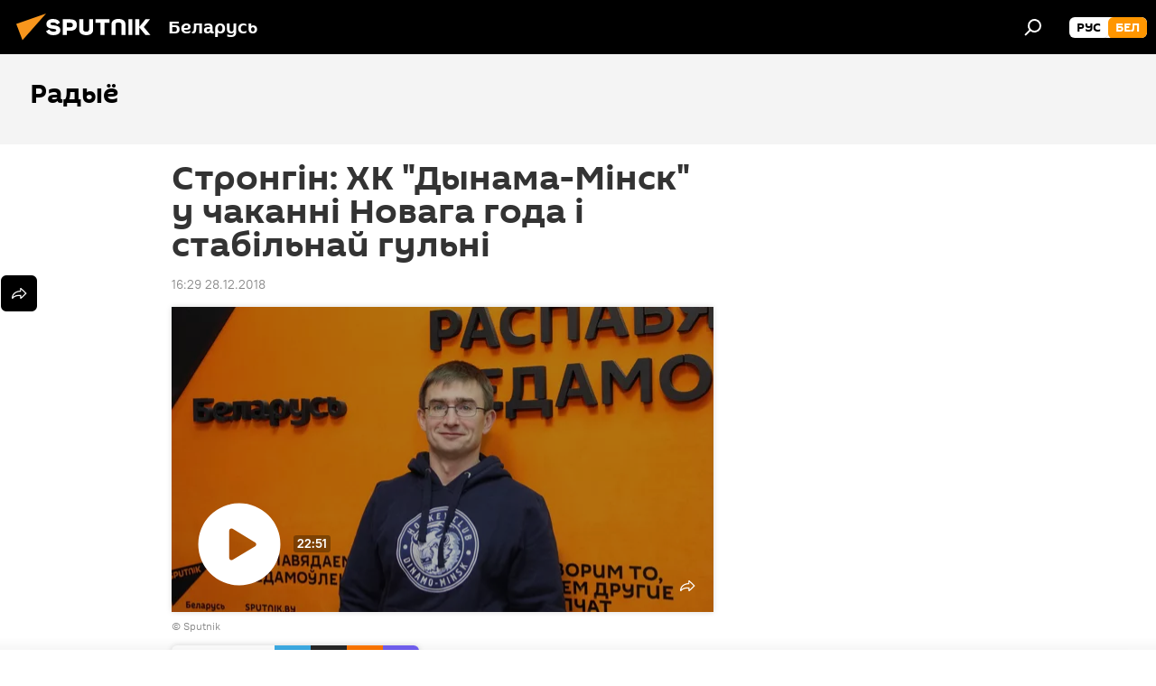

--- FILE ---
content_type: text/html; charset=utf-8
request_url: https://bel.sputnik.by/20181228/Strongn-KhK-Dynama-Mnsk-u-chakann-Novaga-goda--stablnay-guln-1039364489.html
body_size: 19353
content:
<!DOCTYPE html><html lang="ru" data-lang="blr" data-charset="" dir="ltr"><head prefix="og: http://ogp.me/ns# fb: http://ogp.me/ns/fb# article: http://ogp.me/ns/article#"><title>Стронгін: ХК "Дынама-Мінск" у чаканні Новага года і стабільнай гульні</title><meta name="description" content='Спецыяльны госць радыё Sputnik Беларусь, кіраўнік прэс-службы хакейнага клуба "Дынама-Мінск" Раман Стронгін падводзіць несуцяшальныя вынікі гульнявога года і... 28.12.2018, Sputnik Беларусь'><meta name="keywords" content="спорт, хк дынама (мінск)"><meta http-equiv="X-UA-Compatible" content="IE=edge,chrome=1"><meta http-equiv="Content-Type" content="text/html; charset=utf-8"><meta name="robots" content="index, follow, max-image-preview:large"><meta name="viewport" content="width=device-width, initial-scale=1.0, maximum-scale=1.0, user-scalable=yes"><meta name="HandheldFriendly" content="true"><meta name="MobileOptimzied" content="width"><meta name="referrer" content="always"><meta name="format-detection" content="telephone=no"><meta name="format-detection" content="address=no"><link rel="alternate" type="application/rss+xml" href="https://bel.sputnik.by/export/rss2/archive/index.xml"><link rel="canonical" href="https://bel.sputnik.by/20181228/Strongn-KhK-Dynama-Mnsk-u-chakann-Novaga-goda--stablnay-guln-1039364489.html"><link rel="preload" as="image" href="https://cdnn11.img.sputnik.by/img/103935/73/1039357362_408:428:2695:1721_600x0_80_0_0_c97177fb568af943c4e51706f3e7c8b6.jpg.webp"><link rel="preconnect" href="https://cdnn11.img.sputnik.by/images/"><link rel="dns-prefetch" href="https://cdnn11.img.sputnik.by/images/"><link rel="alternate" hreflang="ru" href="https://bel.sputnik.by/20181228/Strongn-KhK-Dynama-Mnsk-u-chakann-Novaga-goda--stablnay-guln-1039364489.html"><link rel="alternate" hreflang="x-default" href="https://bel.sputnik.by/20181228/Strongn-KhK-Dynama-Mnsk-u-chakann-Novaga-goda--stablnay-guln-1039364489.html"><link rel="apple-touch-icon" sizes="57x57" href="https://cdnn11.img.sputnik.by/i/favicon/favicon-57x57.png"><link rel="apple-touch-icon" sizes="60x60" href="https://cdnn11.img.sputnik.by/i/favicon/favicon-60x60.png"><link rel="apple-touch-icon" sizes="72x72" href="https://cdnn11.img.sputnik.by/i/favicon/favicon-72x72.png"><link rel="apple-touch-icon" sizes="76x76" href="https://cdnn11.img.sputnik.by/i/favicon/favicon-76x76.png"><link rel="apple-touch-icon" sizes="114x114" href="https://cdnn11.img.sputnik.by/i/favicon/favicon-114x114.png"><link rel="apple-touch-icon" sizes="120x120" href="https://cdnn11.img.sputnik.by/i/favicon/favicon-120x120.png"><link rel="apple-touch-icon" sizes="144x144" href="https://cdnn11.img.sputnik.by/i/favicon/favicon-144x144.png"><link rel="apple-touch-icon" sizes="152x152" href="https://cdnn11.img.sputnik.by/i/favicon/favicon-152x152.png"><link rel="apple-touch-icon" sizes="180x180" href="https://cdnn11.img.sputnik.by/i/favicon/favicon-180x180.png"><link rel="icon" type="image/png" sizes="192x192" href="https://cdnn11.img.sputnik.by/i/favicon/favicon-192x192.png"><link rel="icon" type="image/png" sizes="32x32" href="https://cdnn11.img.sputnik.by/i/favicon/favicon-32x32.png"><link rel="icon" type="image/png" sizes="96x96" href="https://cdnn11.img.sputnik.by/i/favicon/favicon-96x96.png"><link rel="icon" type="image/png" sizes="16x16" href="https://cdnn11.img.sputnik.by/i/favicon/favicon-16x16.png"><link rel="manifest" href="/project_data/manifest.json?4"><meta name="msapplication-TileColor" content="#F4F4F4"><meta name="msapplication-TileImage" content="https://cdnn11.img.sputnik.by/i/favicon/favicon-144x144.png"><meta name="theme-color" content="#F4F4F4"><link rel="shortcut icon" href="https://cdnn11.img.sputnik.by/i/favicon/favicon.ico"><meta property="fb:app_id" content="1762456267404629"><meta name="analytics:lang" content="blr"><meta name="analytics:title" content='Стронгін: ХК "Дынама-Мінск" у чаканні Новага года і стабільнай гульні'><meta name="analytics:keyw" content="sport, radio, video, organization_KHK_Dynama_Mnsk, keyword_KHakejj"><meta name="analytics:rubric" content=""><meta name="analytics:tags" content="Спорт, Радыё, Відэа, ХК Дынама (Мінск), Хакей"><meta name="analytics:site_domain" content="bel.sputnik.by"><meta name="analytics:article_id" content="1039364489"><meta name="analytics:url" content="https://bel.sputnik.by/20181228/Strongn-KhK-Dynama-Mnsk-u-chakann-Novaga-goda--stablnay-guln-1039364489.html"><meta name="analytics:p_ts" content="1546003740"><meta name="analytics:author" content="Sputnik Беларусь"><meta name="analytics:isscroll" content="0"><meta property="og:url" content="https://bel.sputnik.by/20181228/Strongn-KhK-Dynama-Mnsk-u-chakann-Novaga-goda--stablnay-guln-1039364489.html"><meta property="og:title" content='Стронгін: ХК "Дынама-Мінск" у чаканні Новага года і стабільнай гульні'><meta property="og:description" content='Спецыяльны госць радыё Sputnik Беларусь, кіраўнік прэс-службы хакейнага клуба "Дынама-Мінск" Раман Стронгін падводзіць несуцяшальныя вынікі гульнявога года і дзеліцца планамі на будучую перспектыву.'><meta property="og:type" content="article"><meta property="og:site_name" content="Sputnik Беларусь"><meta property="og:locale" content="ru_BY"><meta property="og:image" content="https://cdnn11.img.sputnik.by/img/103935/73/1039357362_408:428:2695:1721_2072x0_60_0_0_ef61dfa109b4032b9d8c8c621400fe96.jpg.webp"><meta name="relap-image" content="https://cdnn11.img.sputnik.by/i/logo/logo-social.png"><meta name="twitter:card" content="summary_large_image"><meta name="twitter:image" content="https://cdnn11.img.sputnik.by/img/103935/73/1039357362_408:428:2695:1721_2072x0_60_0_0_ef61dfa109b4032b9d8c8c621400fe96.jpg.webp"><meta property="article:published_time" content="20181228T1629+0300"><meta property="article:author" content="Sputnik Беларусь"><link rel="author" href="https://bel.sputnik.by"><meta property="article:section" content="Навіны"><meta property="article:tag" content="Спорт"><meta property="article:tag" content="ХК Дынама (Мінск)"><meta name="relap-entity-id" content="1039364489"><meta property="og:video" content="https://nfw.ria.ru/flv/file.aspx?ID=424953&amp;nolog=1&amp;type=mp4"><link rel="amphtml" href="https://bel.sputnik.by/amp/20181228/Strongn-KhK-Dynama-Mnsk-u-chakann-Novaga-goda--stablnay-guln-1039364489.html"><link rel="preload" as="style" onload="this.onload=null;this.rel='stylesheet'" type="text/css" href="https://cdnn11.img.sputnik.by/css/libs/fonts.min.css?911eb65935"><link rel="stylesheet" type="text/css" href="https://cdnn11.img.sputnik.by/css/common.min.css?9149894256"><link rel="stylesheet" type="text/css" href="https://cdnn11.img.sputnik.by/css/article.min.css?913fe17605"><script src="https://cdnn11.img.sputnik.by/min/js/dist/head.js?9c9052ef3"></script><script data-iub-purposes="1">var _paq = _paq || []; (function() {var stackDomain = window.location.hostname.split('.').reverse();var domain = stackDomain[1] + '.' + stackDomain[0];_paq.push(['setCDNMask', new RegExp('cdn(\\w+).img.'+domain)]); _paq.push(['setSiteId', 'sputnik_by']); _paq.push(['trackPageView']); _paq.push(['enableLinkTracking']); var d=document, g=d.createElement('script'), s=d.getElementsByTagName('script')[0]; g.type='text/javascript'; g.defer=true; g.async=true; g.src='//a.sputniknews.com/js/sputnik.js'; s.parentNode.insertBefore(g,s); } )();</script><script type="text/javascript" src="https://cdnn11.img.sputnik.by/min/js/libs/banners/adfx.loader.bind.js?98d724fe2"></script><script>
                (window.yaContextCb = window.yaContextCb || []).push(() => {
                    replaceOriginalAdFoxMethods();
                    window.Ya.adfoxCode.hbCallbacks = window.Ya.adfoxCode.hbCallbacks || [];
                })
            </script><!--В <head> сайта один раз добавьте код загрузчика-->
<script>window.yaContextCb = window.yaContextCb || []</script>
<script src="https://yandex.ru/ads/system/context.js" async></script>
<script>var endlessScrollFirst = 1039364489; var endlessScrollUrl = '/services/article/infinity/'; var endlessScrollAlgorithm = ''; var endlessScrollQueue = [1103463867, 1103461044, 1103459872, 1103453810, 1103453311, 1103451657, 1103446078, 1103444409, 1103441259, 1103439445, 1103434300, 1103431528, 1103430759, 1103430016, 1103429236];</script><script>var endlessScrollFirst = 1039364489; var endlessScrollUrl = '/services/article/infinity/'; var endlessScrollAlgorithm = ''; var endlessScrollQueue = [1103463867, 1103461044, 1103459872, 1103453810, 1103453311, 1103451657, 1103446078, 1103444409, 1103441259, 1103439445, 1103434300, 1103431528, 1103430759, 1103430016, 1103429236];</script></head><body id="body" data-ab="a" data-emoji="0" class="site_by m-page-article ">
            
                <!-- Yandex.Metrika counter -->
                <script type="text/javascript" >
                (function(m,e,t,r,i,k,a){m[i]=m[i]||function(){(m[i].a=m[i].a||[]).push(arguments)};
                m[i].l=1*new Date();
                for (var j = 0; j < document.scripts.length; j++) {if (document.scripts[j].src === r) { return; }}
                k=e.createElement(t),a=e.getElementsByTagName(t)[0],k.async=1,k.src=r,a.parentNode.insertBefore(k,a)})
                (window, document, "script", "https://mc.yandex.ru/metrika/tag.js", "ym");

                ym(26338833, "init", {
                        clickmap:true,
                        trackLinks:true,
                        accurateTrackBounce:true,
                        webvisor:true
                });
                </script>
                <noscript><div><img src="https://mc.yandex.ru/watch/26338833" style="position:absolute; left:-9999px;" alt="" /></div></noscript>
                <!-- /Yandex.Metrika counter -->
            
        <div class="schema_org" itemscope="itemscope" itemtype="https://schema.org/WebSite"><meta itemprop="name" content="Sputnik Беларусь"><meta itemprop="alternateName" content="Sputnik Беларусь"><meta itemprop="description" content="Апошнія навіны Беларусі і свету чытайце сёння на беларускай мове: палітыка, эканоміка, грамадства, спорт і культура."><a itemprop="url" href="https://bel.sputnik.by" title="Sputnik Беларусь"> </a><meta itemprop="image" content="https://bel.sputnik.by/i/logo/logo.png"></div><ul class="schema_org" itemscope="itemscope" itemtype="http://schema.org/BreadcrumbList"><li itemprop="itemListElement" itemscope="itemscope" itemtype="http://schema.org/ListItem"><meta itemprop="name" content="Sputnik Беларусь"><meta itemprop="position" content="1"><meta itemprop="item" content="https://bel.sputnik.by"><a itemprop="url" href="https://bel.sputnik.by" title="Sputnik Беларусь"> </a></li><li itemprop="itemListElement" itemscope="itemscope" itemtype="http://schema.org/ListItem"><meta itemprop="name" content="Навіны"><meta itemprop="position" content="2"><meta itemprop="item" content="https://bel.sputnik.by/20181228/"><a itemprop="url" href="https://bel.sputnik.by/20181228/" title="Навіны"> </a></li><li itemprop="itemListElement" itemscope="itemscope" itemtype="http://schema.org/ListItem"><meta itemprop="name" content='Стронгін: ХК "Дынама-Мінск" у чаканні Новага года і стабільнай гульні'><meta itemprop="position" content="3"><meta itemprop="item" content="https://bel.sputnik.by/20181228/Strongn-KhK-Dynama-Mnsk-u-chakann-Novaga-goda--stablnay-guln-1039364489.html"><a itemprop="url" href="https://bel.sputnik.by/20181228/Strongn-KhK-Dynama-Mnsk-u-chakann-Novaga-goda--stablnay-guln-1039364489.html" title='Стронгін: ХК "Дынама-Мінск" у чаканні Новага года і стабільнай гульні'> </a></li></ul><div class="container"><div class="banner m-before-header m-article-desktop" data-position="article_desktop_header" data-infinity="1"><aside class="banner__content"><iframe class="relap-runtime-iframe" style="position:absolute;top:-9999px;left:-9999px;visibility:hidden;" srcdoc="<script src='https://relap.io/v7/relap.js' data-relap-token='HvaPHeJmpVila25r'></script>"></iframe>


<!--AdFox START-->
<!--riaru-->
<!--Площадка: sputnik.by / * / *-->
<!--Тип баннера: 100%x-->
<!--Расположение: 21223_n-bn23-х120-desk-->
<div id="adfox_article_desk100_120-1_1"></div>
<script>
    window.yaContextCb.push(()=>{
    window.Ya.adfoxCode.create({
        ownerId: 249922,
        containerId: 'adfox_article_desk100_120-1_1',
        params: {
            pp: 'bpyn',
            ps: 'ckaq',
            p2: 'fluh',
            puid1: '',
            puid2: '',
            puid3: '',
            puid4: 'sport:radio:video:organization_KHK_Dynama_Mnsk:keyword_KHakejj'
            }
        })
    })
</script></aside></div><div class="banner m-before-header m-article-mobile" data-position="article_mobile_header" data-infinity="1"><aside class="banner__content"><!--AdFox START-->
<!--riaru-->
<!--Площадка: sputnik.by / * / *-->
<!--Тип баннера: 100%x-->
<!--Расположение: 21228_n-bn28-х100-mob-->
<div id="adfox_article_mob-1-100-300_1"></div>
<script>
    window.yaContextCb.push(()=>{
    window.Ya.adfoxCode.create({
        ownerId: 249922,
        containerId: 'adfox_article_mob-1-100-300_1',
        params: {
            pp: 'bpyp',
            ps: 'ckaq',
            p2: 'fluh',
            puid1: '',
            puid2: '',
            puid3: '',
            puid4: 'sport:radio:video:organization_KHK_Dynama_Mnsk:keyword_KHakejj'
            }
        })
    })
</script></aside></div></div><div class="page" id="page"><div id="alerts"><script type="text/template" id="alertAfterRegisterTemplate">
                    
                        <div class="auth-alert m-hidden" id="alertAfterRegister">
                            <div class="auth-alert__text">
                                <%- data.success_title %> <br />
                                <%- data.success_email_1 %>
                                <span class="m-email"></span>
                                <%- data.success_email_2 %>
                            </div>
                            <div class="auth-alert__btn">
                                <button class="form__btn m-min m-black confirmEmail">
                                    <%- data.send %>
                                </button>
                            </div>
                        </div>
                    
                </script><script type="text/template" id="alertAfterRegisterNotifyTemplate">
                    
                        <div class="auth-alert" id="alertAfterRegisterNotify">
                            <div class="auth-alert__text">
                                <%- data.golink_1 %>
                                <span class="m-email">
                                    <%- user.mail %>
                                </span>
                                <%- data.golink_2 %>
                            </div>
                            <% if (user.registerConfirmCount <= 2 ) {%>
                                <div class="auth-alert__btn">
                                    <button class="form__btn m-min m-black confirmEmail">
                                        <%- data.send %>
                                    </button>
                                </div>
                            <% } %>
                        </div>
                    
                </script></div><div class="anchor" id="anchor"><div class="header " id="header"><div class="m-relative"><div class="container m-header"><div class="header__wrap"><div class="header__name"><div class="header__logo"><a href="/" title="Sputnik Беларусь"><svg xmlns="http://www.w3.org/2000/svg" width="176" height="44" viewBox="0 0 176 44" fill="none"><path class="chunk_1" fill-rule="evenodd" clip-rule="evenodd" d="M45.8073 18.3817C45.8073 19.5397 47.1661 19.8409 49.3281 20.0417C54.1074 20.4946 56.8251 21.9539 56.8461 25.3743C56.8461 28.7457 54.2802 30.9568 48.9989 30.9568C44.773 30.9568 42.1067 29.1496 41 26.5814L44.4695 24.5688C45.3754 25.9277 46.5334 27.0343 49.4005 27.0343C51.3127 27.0343 52.319 26.4296 52.319 25.5751C52.319 24.5665 51.6139 24.2163 48.3942 23.866C43.7037 23.3617 41.3899 22.0029 41.3899 18.5824C41.3899 15.9675 43.3511 13 48.9359 13C52.9611 13 55.6274 14.8095 56.4305 17.1746L53.1105 19.1358C53.0877 19.1012 53.0646 19.0657 53.041 19.0295C52.4828 18.1733 51.6672 16.9224 48.6744 16.9224C46.914 16.9224 45.8073 17.4758 45.8073 18.3817ZM67.4834 13.3526H59.5918V30.707H64.0279V26.0794H67.4484C72.1179 26.0794 75.0948 24.319 75.0948 19.6401C75.0854 15.3138 72.6199 13.3526 67.4834 13.3526ZM67.4834 22.206H64.0186V17.226H67.4834C69.8975 17.226 70.654 18.0291 70.654 19.6891C70.6587 21.6527 69.6524 22.206 67.4834 22.206ZM88.6994 24.7206C88.6994 26.2289 87.4924 27.0857 85.3794 27.0857C83.3178 27.0857 82.1597 26.2289 82.1597 24.7206V13.3526H77.7236V25.0264C77.7236 28.6477 80.7425 30.9615 85.4704 30.9615C89.9999 30.9615 93.1168 28.8601 93.1168 25.0264V13.3526H88.6808L88.6994 24.7206ZM136.583 13.3526H132.159V30.7023H136.583V13.3526ZM156.097 13.3526L149.215 21.9235L156.45 30.707H151.066L144.276 22.4559V30.707H139.85V13.3526H144.276V21.8021L151.066 13.3526H156.097ZM95.6874 17.226H101.221V30.707H105.648V17.226H111.181V13.3526H95.6874V17.226ZM113.49 18.7342C113.49 15.2134 116.458 13 121.085 13C125.715 13 128.888 15.0616 128.902 18.7342V30.707H124.466V18.935C124.466 17.6789 123.259 16.8734 121.146 16.8734C119.094 16.8734 117.926 17.6789 117.926 18.935V30.707H113.49V18.7342Z" fill="white"></path><path class="chunk_2" d="M41 7L14.8979 36.5862L8 18.431L41 7Z" fill="#F8961D"></path></svg></a></div><div class="header__project"><span class="header__project-title">Беларусь</span></div></div><div class="header__controls" data-nosnippet=""><div class="share m-header" data-id="1039364489" data-url="https://bel.sputnik.by/20181228/Strongn-KhK-Dynama-Mnsk-u-chakann-Novaga-goda--stablnay-guln-1039364489.html" data-title='Стронгін: ХК "Дынама-Мінск" у чаканні Новага года і стабільнай гульні'></div><div class="header__menu"><span class="header__menu-item" data-modal-open="search"><svg class="svg-icon"><use xmlns:xlink="http://www.w3.org/1999/xlink" xlink:href="/i/sprites/package/inline.svg?63#search"></use></svg></span></div><div class="switcher m-double"><div class="switcher__label"><span class="switcher__title">бел</span><span class="switcher__icon"><svg class="svg-icon"><use xmlns:xlink="http://www.w3.org/1999/xlink" xlink:href="/i/sprites/package/inline.svg?63#arrowDown"></use></svg></span></div><div class="switcher__dropdown"><div translate="no" class="notranslate"><div class="switcher__list"><a href="https://sputnik.by/" class="switcher__link"><span class="switcher__project">Sputnik Беларусь</span><span class="switcher__abbr" data-abbr="рус">рус</span></a><a href="https://bel.sputnik.by/" class="switcher__link m-selected"><span class="switcher__project">Sputnik Беларусь (бел.яз.)</span><span class="switcher__abbr" data-abbr="бел">бел</span><i class="switcher__accept"><svg class="svg-icon"><use xmlns:xlink="http://www.w3.org/1999/xlink" xlink:href="/i/sprites/package/inline.svg?63#ok"></use></svg></i></a></div></div></div></div></div></div></div></div></div></div><script>var GLOBAL = GLOBAL || {}; GLOBAL.translate = {}; GLOBAL.rtl = 0; GLOBAL.lang = "blr"; GLOBAL.design = "by"; GLOBAL.charset = ""; GLOBAL.project = "sputnik_by"; GLOBAL.htmlCache = 1; GLOBAL.translate.search = {}; GLOBAL.translate.search.notFound = "Нічога не знойдзена"; GLOBAL.translate.search.stringLenght = "Увядзіце больш літар для пошука"; GLOBAL.www = "https://bel.sputnik.by"; GLOBAL.seo = {}; GLOBAL.seo.title = ""; GLOBAL.seo.keywords = ""; GLOBAL.seo.description = ""; GLOBAL.sock = {}; GLOBAL.sock.server = "https://cm.sputniknews.com/chat"; GLOBAL.sock.lang = "blr"; GLOBAL.sock.project = "sputnik_by"; GLOBAL.social = {}; GLOBAL.social.fbID = "1762456267404629"; GLOBAL.share = [ { name: 'telegram', mobile: false },{ name: 'odnoklassniki', mobile: false },{ name: 'viber', mobile: false },{ name: 'twitter', mobile: false },{ name: 'whatsapp', mobile: false },{ name: 'messenger', mobile: true } ]; GLOBAL.csrf_token = ''; GLOBAL.search = {}; GLOBAL.auth = {}; GLOBAL.auth.status = 'error'; GLOBAL.auth.provider = ''; GLOBAL.auth.twitter = '/id/twitter/request/'; GLOBAL.auth.facebook = '/id/facebook/request/'; GLOBAL.auth.vkontakte = '/id/vkontakte/request/'; GLOBAL.auth.google = '/id/google/request/'; GLOBAL.auth.ok = '/id/ok/request/'; GLOBAL.auth.apple = '/id/apple/request/'; GLOBAL.auth.moderator = ''; GLOBAL.user = {}; GLOBAL.user.id = ""; GLOBAL.user.emailActive = ""; GLOBAL.user.registerConfirmCount = 0; GLOBAL.article = GLOBAL.article || {}; GLOBAL.article.id = 1039364489; GLOBAL.article.chat_expired = !!1; GLOBAL.chat = GLOBAL.chat || {}; GLOBAL.chat.show = !!1; GLOBAL.locale = {"convertDate":{"yesterday":"\u0432\u0447\u0435\u0440\u0430","hours":{"nominative":"%{s} \u043c\u0438\u043d\u0443\u0442\u0443 \u043d\u0430\u0437\u0430\u0434","genitive":"%{s} \u043c\u0438\u043d\u0443\u0442\u044b \u043d\u0430\u0437\u0430\u0434"},"minutes":{"nominative":"%{s} \u0447\u0430\u0441 \u043d\u0430\u0437\u0430\u0434","genitive":"%{s} \u0447\u0430\u0441\u0430 \u043d\u0430\u0437\u0430\u0434"}},"js_templates":{"unread":"\u041d\u0435\u043f\u0440\u043e\u0447\u0438\u0442\u0430\u043d\u043d\u044b\u0435","you":"\u0412\u044b","author":"\u0430\u0432\u0442\u043e\u0440","report":"\u041f\u043e\u0436\u0430\u043b\u043e\u0432\u0430\u0442\u044c\u0441\u044f","reply":"\u041e\u0442\u0432\u0435\u0442\u0438\u0442\u044c","block":"\u0417\u0430\u0431\u043b\u043e\u043a\u0438\u0440\u043e\u0432\u0430\u0442\u044c","remove":"\u0423\u0434\u0430\u043b\u0438\u0442\u044c","closeall":"\u0417\u0430\u043a\u0440\u044b\u0442\u044c \u0432\u0441\u0435","notifications":"Notificaciones","disable_twelve":"\u041e\u0442\u043a\u043b\u044e\u0447\u0438\u0442\u044c \u043d\u0430 12 \u0447\u0430\u0441\u043e\u0432","new_message":"\u041d\u043e\u0432\u043e\u0435 \u0441\u043e\u043e\u0431\u0449\u0435\u043d\u0438\u0435 \u043e\u0442sputniknews.ru","acc_block":"\u0412\u0430\u0448 \u0430\u043a\u043a\u0430\u0443\u043d\u0442 \u0437\u0430\u0431\u043b\u043e\u043a\u0438\u0440\u043e\u0432\u0430\u043d \u0430\u0434\u043c\u0438\u043d\u0438\u0441\u0442\u0440\u0430\u0442\u043e\u0440\u043e\u043c \u0441\u0430\u0439\u0442\u0430","acc_unblock":"\u0412\u0430\u0448 \u0430\u043a\u043a\u0430\u0443\u043d\u0442 \u0440\u0430\u0437\u0431\u043b\u043e\u043a\u0438\u0440\u043e\u0432\u0430\u043d \u0430\u0434\u043c\u0438\u043d\u0438\u0441\u0442\u0440\u0430\u0442\u043e\u0440\u043e\u043c \u0441\u0430\u0439\u0442\u0430","you_subscribe_1":"\u0412\u044b \u043f\u043e\u0434\u043f\u0438\u0441\u0430\u043d\u044b \u043d\u0430 \u0442\u0435\u043c\u0443 ","you_subscribe_2":"\u0423\u043f\u0440\u0430\u0432\u043b\u044f\u0442\u044c \u0441\u0432\u043e\u0438\u043c\u0438 \u043f\u043e\u0434\u043f\u0438\u0441\u043a\u0430\u043c\u0438 \u0432\u044b \u043c\u043e\u0436\u0435\u0442\u0435 \u0432 \u043b\u0438\u0447\u043d\u043e\u043c \u043a\u0430\u0431\u0438\u043d\u0435\u0442\u0435","you_received_warning_1":"\u0412\u044b \u043f\u043e\u043b\u0443\u0447\u0438\u043b\u0438 ","you_received_warning_2":" \u043f\u0440\u0435\u0434\u0443\u043f\u0440\u0435\u0436\u0434\u0435\u043d\u0438\u0435. \u0423\u0432\u0430\u0436\u0430\u0439\u0442\u0435 \u0434\u0440\u0443\u0433\u0438\u0445 \u0443\u0447\u0430\u0441\u0442\u043d\u0438\u043a\u043e\u0432 \u0438 \u043d\u0435 \u043d\u0430\u0440\u0443\u0448\u0430\u0439\u0442\u0435 \u043f\u0440\u0430\u0432\u0438\u043b\u0430 \u043a\u043e\u043c\u043c\u0435\u043d\u0442\u0438\u0440\u043e\u0432\u0430\u043d\u0438\u044f. \u041f\u043e\u0441\u043b\u0435 \u0442\u0440\u0435\u0442\u044c\u0435\u0433\u043e \u043d\u0430\u0440\u0443\u0448\u0435\u043d\u0438\u044f \u0432\u044b \u0431\u0443\u0434\u0435\u0442\u0435 \u0437\u0430\u0431\u043b\u043e\u043a\u0438\u0440\u043e\u0432\u0430\u043d\u044b \u043d\u0430 12 \u0447\u0430\u0441\u043e\u0432.","block_time":"\u0421\u0440\u043e\u043a \u0431\u043b\u043e\u043a\u0438\u0440\u043e\u0432\u043a\u0438: ","hours":" \u0447\u0430\u0441\u043e\u0432","forever":"\u043d\u0430\u0432\u0441\u0435\u0433\u0434\u0430","feedback":"\u0421\u0432\u044f\u0437\u0430\u0442\u044c\u0441\u044f","my_subscriptions":"\u041c\u043e\u0438 \u043f\u043e\u0434\u043f\u0438\u0441\u043a\u0438","rules":"\u041f\u0440\u0430\u0432\u0438\u043b\u0430 \u043a\u043e\u043c\u043c\u0435\u043d\u0442\u0438\u0440\u043e\u0432\u0430\u043d\u0438\u044f \u043c\u0430\u0442\u0435\u0440\u0438\u0430\u043b\u043e\u0432","chat":"\u0427\u0430\u0442: ","chat_new_messages":"\u041d\u043e\u0432\u044b\u0435 \u0441\u043e\u043e\u0431\u0449\u0435\u043d\u0438\u044f \u0432 \u0447\u0430\u0442\u0435","chat_moder_remove_1":"\u0412\u0430\u0448\u0435 \u0441\u043e\u043e\u0431\u0449\u0435\u043d\u0438\u0435 ","chat_moder_remove_2":" \u0431\u044b\u043b\u043e \u0443\u0434\u0430\u043b\u0435\u043d\u043e \u0430\u0434\u043c\u0438\u043d\u0438\u0441\u0442\u0440\u0430\u0442\u043e\u0440\u043e\u043c","chat_close_time_1":"\u0412 \u0447\u0430\u0442\u0435 \u043d\u0438\u043a\u0442\u043e \u043d\u0435 \u043f\u0438\u0441\u0430\u043b \u0431\u043e\u043b\u044c\u0448\u0435 12 \u0447\u0430\u0441\u043e\u0432, \u043e\u043d \u0437\u0430\u043a\u0440\u043e\u0435\u0442\u0441\u044f \u0447\u0435\u0440\u0435\u0437 ","chat_close_time_2":" \u0447\u0430\u0441\u043e\u0432","chat_new_emoji_1":"\u041d\u043e\u0432\u044b\u0435 \u0440\u0435\u0430\u043a\u0446\u0438\u0438 ","chat_new_emoji_2":" \u0432\u0430\u0448\u0435\u043c\u0443 \u0441\u043e\u043e\u0431\u0449\u0435\u043d\u0438\u044e ","chat_message_reply_1":"\u041d\u0430 \u0432\u0430\u0448 \u043a\u043e\u043c\u043c\u0435\u043d\u0442\u0430\u0440\u0438\u0439 ","chat_message_reply_2":" \u043e\u0442\u0432\u0435\u0442\u0438\u043b \u043f\u043e\u043b\u044c\u0437\u043e\u0432\u0430\u0442\u0435\u043b\u044c ","emoji_1":"\u041f\u0430\u0434\u0430\u0431\u0430\u0435\u0446\u0446\u0430","emoji_2":"\u0425\u0430-\u0445\u0430","emoji_3":"\u0414\u0437\u0456\u045e\u043d\u0430","emoji_4":"\u0421\u0443\u043c\u043d\u0430","emoji_5":"\u0410\u0431\u0443\u0440\u0430\u043b\u044c\u043d\u0430","emoji_6":"\u041d\u0435 \u043f\u0430\u0434\u0430\u0431\u0430\u0435\u0446\u0446\u0430","site_subscribe_podcast":{"success":"\u0421\u043f\u0430\u0441\u0438\u0431\u043e, \u0432\u044b \u043f\u043e\u0434\u043f\u0438\u0441\u0430\u043d\u044b \u043d\u0430 \u0440\u0430\u0441\u0441\u044b\u043b\u043a\u0443! \u041d\u0430\u0441\u0442\u0440\u043e\u0438\u0442\u044c \u0438\u043b\u0438 \u043e\u0442\u043c\u0435\u043d\u0438\u0442\u044c \u043f\u043e\u0434\u043f\u0438\u0441\u043a\u0443 \u043c\u043e\u0436\u043d\u043e \u0432 \u043b\u0438\u0447\u043d\u043e\u043c \u043a\u0430\u0431\u0438\u043d\u0435\u0442\u0435","subscribed":"\u0412\u044b \u0443\u0436\u0435 \u043f\u043e\u0434\u043f\u0438\u0441\u0430\u043d\u044b \u043d\u0430 \u044d\u0442\u0443 \u0440\u0430\u0441\u0441\u044b\u043b\u043a\u0443","error":"\u041f\u0440\u043e\u0438\u0437\u043e\u0448\u043b\u0430 \u043d\u0435\u043f\u0440\u0435\u0434\u0432\u0438\u0434\u0435\u043d\u043d\u0430\u044f \u043e\u0448\u0438\u0431\u043a\u0430. \u041f\u043e\u0436\u0430\u043b\u0443\u0439\u0441\u0442\u0430, \u043f\u043e\u0432\u0442\u043e\u0440\u0438\u0442\u0435 \u043f\u043e\u043f\u044b\u0442\u043a\u0443 \u043f\u043e\u0437\u0436\u0435"}},"smartcaptcha":{"site_key":"ysc1_Zf0zfLRI3tRHYHJpbX6EjjBcG1AhG9LV0dmZQfJu8ba04c1b"}}; GLOBAL = {...GLOBAL, ...{"subscribe":{"email":"\u0410\u0434\u0440\u0430\u0441 \u0432\u0430\u0448\u0430\u0439 \u043f\u043e\u0448\u0442\u044b","button":"\u041f\u0430\u0434\u043f\u0456\u0441\u0430\u0446\u0446\u0430","send":"\u0414\u0437\u044f\u043a\u0443\u0439, \u0432\u0430\u043c \u0430\u0434\u043f\u0440\u0430\u045e\u043b\u0435\u043d\u044b \u043b\u0456\u0441\u0442 \u0441\u0430 \u0441\u043f\u0430\u0441\u044b\u043b\u043a\u0430\u0439 \u0434\u043b\u044f \u043f\u0430\u0446\u0432\u0435\u0440\u0434\u0436\u0430\u043d\u043d\u044f \u043f\u0430\u0434\u043f\u0456\u0441\u043a\u0456","subscribe":"\u0414\u0437\u044f\u043a\u0443\u0439, \u0432\u044b \u043f\u0430\u0434\u043f\u0456\u0441\u0430\u043d\u044b \u043d\u0430 \u0440\u0430\u0441\u0441\u044b\u043b\u043a\u0443! \u0417\u0440\u0430\u0431\u0456\u0446\u044c \u0430\u0431\u043e \u0430\u0434\u043c\u044f\u043d\u0456\u0446\u044c \u043f\u0430\u0434\u043f\u0456\u0441\u043a\u0443 \u043c\u043e\u0436\u043d\u0430 \u045e \u0430\u0441\u0430\u0431\u0456\u0441\u0442\u044b\u043c \u043a\u0430\u0431\u0456\u043d\u0435\u0446\u0435","confirm":"\u0412\u044b \u045e\u0436\u043e \u043f\u0430\u0434\u043f\u0456\u0441\u0430\u043d\u044b \u043d\u0430 \u0433\u044d\u0442\u0443\u044e \u0440\u0430\u0441\u0441\u044b\u043b\u043a\u0443","registration":{"@attributes":{"button":"\u0417\u0430\u0440\u0435\u0433\u0438\u0441\u0442\u0440\u0438\u0440\u043e\u0432\u0430\u0442\u044c\u0441\u044f"}},"social":{"@attributes":{"count":"11"},"comment":[{},{}],"item":[{"@attributes":{"type":"yt","title":"YouTube"}},{"@attributes":{"type":"sc","title":"SoundCloud"}},{"@attributes":{"type":"ok","title":"odnoklassniki"}},{"@attributes":{"type":"tw","title":"twitter"}},{"@attributes":{"type":"tam","title":"tamtam"}},{"@attributes":{"type":"vk","title":"vkontakte"}},{"@attributes":{"type":"tg","title":"telegram"}},{"@attributes":{"type":"yd","title":"yandex dzen"}},{"@attributes":{"type":"vb","title":"viber"}}]}}}}; GLOBAL.js = {}; GLOBAL.js.videoplayer = "https://cdnn11.img.sputnik.by/min/js/dist/videoplayer.js?9651130d6"; GLOBAL.userpic = "/userpic/"; GLOBAL.gmt = ""; GLOBAL.tz = "+0300"; GLOBAL.projectList = [ { title: 'Міжнародны', country: [ { title: 'Англійскі', url: 'https://sputnikglobe.com', flag: 'flags-INT', lang: 'International', lang2: 'English' }, ] }, { title: 'Бліжні Усход', country: [ { title: 'Арабскі', url: 'https://sarabic.ae/', flag: 'flags-INT', lang: 'Sputnik عربي', lang2: 'Arabic' }, { title: 'Турэцкі', url: 'https://anlatilaninotesi.com.tr/', flag: 'flags-TUR', lang: 'Türkiye', lang2: 'Türkçe' }, { title: 'Фарсі', url: 'https://spnfa.ir/', flag: 'flags-INT', lang: 'Sputnik ایران', lang2: 'Persian' }, { title: 'Дары', url: 'https://sputnik.af/', flag: 'flags-INT', lang: 'Sputnik افغانستان', lang2: 'Dari' }, ] }, { title: 'Лацінская Амерыка', country: [ { title: 'Іспанскі', url: 'https://noticiaslatam.lat/', flag: 'flags-INT', lang: 'Mundo', lang2: 'Español' }, { title: 'Партугальскі', url: 'https://noticiabrasil.net.br/', flag: 'flags-BRA', lang: 'Brasil', lang2: 'Português' }, ] }, { title: 'Паўднёвая Азія', country: [ { title: 'Хіндзі', url: 'https://hindi.sputniknews.in', flag: 'flags-IND', lang: 'भारत', lang2: 'हिंदी' }, { title: 'Англійскі', url: 'https://sputniknews.in', flag: 'flags-IND', lang: 'India', lang2: 'English' }, ] }, { title: 'Усходняя і Паўднёва-Усходняя Азія', country: [ { title: 'В\'етнамскі', url: 'https://kevesko.vn/', flag: 'flags-VNM', lang: 'Việt Nam', lang2: 'Tiếng Việt' }, { title: 'Японскі', url: 'https://sputniknews.jp/', flag: 'flags-JPN', lang: '日本', lang2: '日本語' }, { title: 'Кітайскі', url: 'https://sputniknews.cn/', flag: 'flags-CHN', lang: '中国', lang2: '中文' }, ] }, { title: 'Цэнтральная Азія', country: [ { title: 'Казахскі', url: 'https://sputnik.kz/', flag: 'flags-KAZ', lang: 'Қазақстан', lang2: 'Қазақ тілі' }, { title: 'Кіргізскі', url: 'https://sputnik.kg/', flag: 'flags-KGZ', lang: 'Кыргызстан', lang2: 'Кыргызча' }, { title: 'Узбекскі', url: 'https://oz.sputniknews.uz/', flag: 'flags-UZB', lang: 'Oʻzbekiston', lang2: 'Ўзбекча' }, { title: 'Таджыкскі', url: 'https://sputnik.tj/', flag: 'flags-TJK', lang: 'Тоҷикистон', lang2: 'Тоҷикӣ' }, ] }, { title: 'Афрыка', country: [ { title: 'Французскі', url: 'https://fr.sputniknews.africa/', flag: 'flags-INT', lang: 'Afrique', lang2: 'Français' }, { title: 'Англійскі', url: 'https://en.sputniknews.africa', flag: 'flags-INT', lang: 'Africa', lang2: 'English' }, ] }, { title: 'Закаўказзе', country: [ { title: 'Армянскі', url: 'https://arm.sputniknews.ru/', flag: 'flags-ARM', lang: 'Արմենիա', lang2: 'Հայերեն' }, { title: 'Абхазскі', url: 'https://sputnik-abkhazia.info/', flag: 'flags-ABH', lang: 'Аҧсны', lang2: 'Аҧсышәала' }, { title: 'Асецінскі', url: 'https://sputnik-ossetia.com/', flag: 'flags-OST', lang: 'Хуссар Ирыстон', lang2: 'Иронау' }, { title: 'Грузінскі', url: 'https://sputnik-georgia.com/', flag: 'flags-GEO', lang: 'საქართველო', lang2: 'ქართული' }, { title: 'Азербайджанскі', url: 'https://sputnik.az/', flag: 'flags-AZE', lang: 'Azərbaycan', lang2: 'Аzərbaycanca' }, ] }, { title: 'Еўропа', country: [ { title: 'Сербскі', url: 'https://sputnikportal.rs/', flag: 'flags-SRB', lang: 'Србиjа', lang2: 'Српски' }, { title: 'Рускі', url: 'https://lv.sputniknews.ru/', flag: 'flags-LVA', lang: 'Latvija', lang2: 'Русский' }, { title: 'Рускі', url: 'https://lt.sputniknews.ru/', flag: 'flags-LTU', lang: 'Lietuva', lang2: 'Русский' }, { title: 'Малдаўскі', url: 'https://md.sputniknews.com/', flag: 'flags-MDA', lang: 'Moldova', lang2: 'Moldovenească' }, { title: 'Беларускі', url: 'https://bel.sputnik.by/', flag: 'flags-BLR', lang: 'Беларусь', lang2: 'Беларускi' } ] }, ];</script><div class="wrapper" id="endless" data-infinity-max-count="2"><div class="endless__item " data-infinity="1" data-supertag="1" data-remove-fat="0" data-advertisement-project="0" data-remove-advertisement="1" data-id="1039364489" data-date="20181228" data-endless="1" data-domain="bel.sputnik.by" data-project="sputnik_by" data-url="/20181228/Strongn-KhK-Dynama-Mnsk-u-chakann-Novaga-goda--stablnay-guln-1039364489.html" data-full-url="https://bel.sputnik.by/20181228/Strongn-KhK-Dynama-Mnsk-u-chakann-Novaga-goda--stablnay-guln-1039364489.html" data-title='Стронгін: ХК "Дынама-Мінск" у чаканні Новага года і стабільнай гульні' data-published="2018-12-28T16:29+0300" data-text-length="0" data-keywords="спорт, хк дынама (мінск)" data-author="Sputnik Беларусь" data-analytics-keyw="sport, organization_KHK_Dynama_Mnsk" data-analytics-rubric="" data-analytics-tags="Спорт, Радыё, Відэа, ХК Дынама (Мінск), Хакей" data-article-show="" data-chat-expired="" data-pts="1546003740" data-article-type="video" data-is-scroll="1" data-head-title='Стронгін: ХК "Дынама-Мінск" у чаканні Новага года і стабільнай гульні - Sputnik Беларусь, 28.12.2018'><a href="/radio/" class="container article__supertag-header m-radio " title="Радыё"><div class="article__supertag-header-align"><div class="article__supertag-header-title">Радыё</div><div class="article__supertag-header-announce"></div></div></a><div class="container m-content"><div class="layout"><div class="article "><div class="article__meta" itemscope="" itemtype="https://schema.org/Article"><div itemprop="mainEntityOfPage">https://bel.sputnik.by/20181228/Strongn-KhK-Dynama-Mnsk-u-chakann-Novaga-goda--stablnay-guln-1039364489.html</div><a itemprop="url" href="https://bel.sputnik.by/20181228/Strongn-KhK-Dynama-Mnsk-u-chakann-Novaga-goda--stablnay-guln-1039364489.html" title='Стронгін: ХК "Дынама-Мінск" у чаканні Новага года і стабільнай гульні'></a><div itemprop="headline">Стронгін: ХК "Дынама-Мінск" у чаканні Новага года і стабільнай гульні</div><div itemprop="name">Стронгін: ХК "Дынама-Мінск" у чаканні Новага года і стабільнай гульні</div><div itemprop="alternateName">Sputnik Беларусь</div><div itemprop="description">Спецыяльны госць радыё Sputnik Беларусь, кіраўнік прэс-службы хакейнага клуба "Дынама-Мінск" Раман Стронгін падводзіць несуцяшальныя вынікі гульнявога года і... 28.12.2018, Sputnik Беларусь</div><div itemprop="datePublished">2018-12-28T16:29+0300</div><div itemprop="dateCreated">2018-12-28T16:29+0300</div><div itemprop="dateModified">2018-12-28T15:26+0300</div><div itemprop="associatedMedia">https://cdnn11.img.sputnik.by/img/103935/73/1039357362_408:428:2695:1721_1920x0_80_0_0_e6871424c79bdbdf31925139a75b73cb.jpg.webp</div><div itemprop="copyrightHolder" itemscope="" itemtype="http://schema.org/Organization"><div itemprop="name">Sputnik Беларусь</div><a itemprop="url" href="https://bel.sputnik.by" title="Sputnik Беларусь"> </a><div itemprop="email">media@sputniknews.com</div><div itemprop="telephone">+74956456601</div><div itemprop="legalName">MIA „Rossiya Segodnya“</div><a itemprop="sameAs" href="https://telegram.me/sputnikby"> </a><a itemprop="sameAs" href="https://vk.ru/club103567148"> </a><a itemprop="sameAs" href="https://ok.ru/group/53622940434687"> </a><a itemprop="sameAs" href="https://invite.viber.com/?g2=AQAgC22tCf73k1CDhU8mfNEXfyftEa%2BH6djhcdwqGbSujgpD5ffgUikNiDf2%2Fira"> </a><div itemprop="logo" itemscope="" itemtype="https://schema.org/ImageObject"><a itemprop="url" href="https://bel.sputnik.by/i/logo/logo.png" title="Sputnik Беларусь"> </a><a itemprop="contentUrl" href="https://bel.sputnik.by/i/logo/logo.png" title="Sputnik Беларусь"> </a><div itemprop="width">252</div><div itemprop="height">60</div></div></div><div itemprop="copyrightYear">2018</div><div itemprop="creator" itemscope="" itemtype="http://schema.org/Organization"><div itemprop="name">Sputnik Беларусь</div><a itemprop="url" href="https://bel.sputnik.by" title="Sputnik Беларусь"> </a><div itemprop="email">media@sputniknews.com</div><div itemprop="telephone">+74956456601</div><div itemprop="legalName">MIA „Rossiya Segodnya“</div><a itemprop="sameAs" href="https://telegram.me/sputnikby"> </a><a itemprop="sameAs" href="https://vk.ru/club103567148"> </a><a itemprop="sameAs" href="https://ok.ru/group/53622940434687"> </a><a itemprop="sameAs" href="https://invite.viber.com/?g2=AQAgC22tCf73k1CDhU8mfNEXfyftEa%2BH6djhcdwqGbSujgpD5ffgUikNiDf2%2Fira"> </a><div itemprop="logo" itemscope="" itemtype="https://schema.org/ImageObject"><a itemprop="url" href="https://bel.sputnik.by/i/logo/logo.png" title="Sputnik Беларусь"> </a><a itemprop="contentUrl" href="https://bel.sputnik.by/i/logo/logo.png" title="Sputnik Беларусь"> </a><div itemprop="width">252</div><div itemprop="height">60</div></div></div><div itemprop="genre">Навіны</div><div itemprop="inLanguage">ru_BY</div><div itemprop="sourceOrganization" itemscope="" itemtype="http://schema.org/Organization"><div itemprop="name">Sputnik Беларусь</div><a itemprop="url" href="https://bel.sputnik.by" title="Sputnik Беларусь"> </a><div itemprop="email">media@sputniknews.com</div><div itemprop="telephone">+74956456601</div><div itemprop="legalName">MIA „Rossiya Segodnya“</div><a itemprop="sameAs" href="https://telegram.me/sputnikby"> </a><a itemprop="sameAs" href="https://vk.ru/club103567148"> </a><a itemprop="sameAs" href="https://ok.ru/group/53622940434687"> </a><a itemprop="sameAs" href="https://invite.viber.com/?g2=AQAgC22tCf73k1CDhU8mfNEXfyftEa%2BH6djhcdwqGbSujgpD5ffgUikNiDf2%2Fira"> </a><div itemprop="logo" itemscope="" itemtype="https://schema.org/ImageObject"><a itemprop="url" href="https://bel.sputnik.by/i/logo/logo.png" title="Sputnik Беларусь"> </a><a itemprop="contentUrl" href="https://bel.sputnik.by/i/logo/logo.png" title="Sputnik Беларусь"> </a><div itemprop="width">252</div><div itemprop="height">60</div></div></div><div itemprop="video" itemscope="itemscope" itemtype="https://schema.org/VideoObject"><div itemprop="name">Стронгин: ХК "Динамо-Минск" в ожидании Нового года и стабильной игры</div><div itemprop="alternateName">Sputnik Беларусь</div><div itemprop="description">Специальный гость радио Sputnik Беларусь, руководитель пресс-службы хоккейного клуба "Динамо-Минск" Роман Стронгин подводит неутешительные итоги игрового года и делится планами на будущую перспективу.</div><div itemprop="uploadDate">2018-12-28T16:29+0300</div><div itemprop="isFamilyFriendly">true</div><a itemprop="contentUrl" href="https://nfw.ria.ru/flv/file.aspx?nolog=1&#38;ID=424953&#38;type=mp4" title='Стронгин: ХК "Динамо-Минск" в ожидании Нового года и стабильной игры'> </a><a itemprop="thumbnailUrl" href="https://cdnn11.img.sputnik.by/img/103935/73/1039357362_408:428:2695:1721_1400x0_80_0_0_e164807adafd7a23295cdae7142957f6.jpg.webp" title='Стронгин: ХК "Динамо-Минск" в ожидании Нового года и стабильной игры'> </a><a itemprop="thumbnail" href="https://cdnn11.img.sputnik.by/img/103935/73/1039357362_408:428:2695:1721_1400x0_80_0_0_e164807adafd7a23295cdae7142957f6.jpg.webp" title='Стронгин: ХК "Динамо-Минск" в ожидании Нового года и стабильной игры'> </a><a itemprop="url" href="https://nfw.ria.ru/flv/file.aspx?nolog=1&#38;ID=424953&#38;type=mp4" title='Стронгин: ХК "Динамо-Минск" в ожидании Нового года и стабильной игры'> </a><div itemprop="duration">PT22M51S</div></div><div itemprop="image" itemscope="" itemtype="https://schema.org/ImageObject"><a itemprop="url" href="https://cdnn11.img.sputnik.by/img/103935/73/1039357362_408:428:2695:1721_1920x0_80_0_0_e6871424c79bdbdf31925139a75b73cb.jpg.webp" title='Стронгин: ХК "Динамо-Минск" в ожидании Нового года и стабильной игры'></a><a itemprop="contentUrl" href="https://cdnn11.img.sputnik.by/img/103935/73/1039357362_408:428:2695:1721_1920x0_80_0_0_e6871424c79bdbdf31925139a75b73cb.jpg.webp" title='Стронгин: ХК "Динамо-Минск" в ожидании Нового года и стабильной игры'></a><div itemprop="width">1920</div><div itemprop="height">1080</div><div itemprop="representativeOfPage">true</div></div><a itemprop="thumbnailUrl" href="https://cdnn11.img.sputnik.by/img/103935/73/1039357362_408:428:2695:1721_1920x0_80_0_0_e6871424c79bdbdf31925139a75b73cb.jpg.webp"></a><div itemprop="image" itemscope="" itemtype="https://schema.org/ImageObject"><a itemprop="url" href="https://cdnn11.img.sputnik.by/img/103935/73/1039357362_528:408:2721:1787_1920x0_80_0_0_f3fa0a7018cb229db2fabf6e5bbdead2.jpg.webp" title='Стронгин: ХК "Динамо-Минск" в ожидании Нового года и стабильной игры'></a><a itemprop="contentUrl" href="https://cdnn11.img.sputnik.by/img/103935/73/1039357362_528:408:2721:1787_1920x0_80_0_0_f3fa0a7018cb229db2fabf6e5bbdead2.jpg.webp" title='Стронгин: ХК "Динамо-Минск" в ожидании Нового года и стабильной игры'></a><div itemprop="width">1920</div><div itemprop="height">1440</div><div itemprop="representativeOfPage">true</div></div><a itemprop="thumbnailUrl" href="https://cdnn11.img.sputnik.by/img/103935/73/1039357362_528:408:2721:1787_1920x0_80_0_0_f3fa0a7018cb229db2fabf6e5bbdead2.jpg.webp">https://cdnn11.img.sputnik.by/img/103935/73/1039357362_528:408:2721:1787_1920x0_80_0_0_f3fa0a7018cb229db2fabf6e5bbdead2.jpg.webp</a><div itemprop="image" itemscope="" itemtype="https://schema.org/ImageObject"><a itemprop="url" href="https://cdnn11.img.sputnik.by/img/103935/73/1039357362_635:-1:2497:2048_1920x0_80_0_0_0a4818154b25dab216c19656b60dd3fc.jpg.webp" title='Стронгин: ХК "Динамо-Минск" в ожидании Нового года и стабильной игры'></a><a itemprop="contentUrl" href="https://cdnn11.img.sputnik.by/img/103935/73/1039357362_635:-1:2497:2048_1920x0_80_0_0_0a4818154b25dab216c19656b60dd3fc.jpg.webp" title='Стронгин: ХК "Динамо-Минск" в ожидании Нового года и стабильной игры'></a><div itemprop="width">1920</div><div itemprop="height">1920</div><div itemprop="representativeOfPage">true</div></div><a itemprop="thumbnailUrl" href="https://cdnn11.img.sputnik.by/img/103935/73/1039357362_635:-1:2497:2048_1920x0_80_0_0_0a4818154b25dab216c19656b60dd3fc.jpg.webp" title='Стронгин: ХК "Динамо-Минск" в ожидании Нового года и стабильной игры'></a><div itemprop="publisher" itemscope="" itemtype="http://schema.org/Organization"><div itemprop="name">Sputnik Беларусь</div><a itemprop="url" href="https://bel.sputnik.by" title="Sputnik Беларусь"> </a><div itemprop="email">media@sputniknews.com</div><div itemprop="telephone">+74956456601</div><div itemprop="legalName">MIA „Rossiya Segodnya“</div><a itemprop="sameAs" href="https://telegram.me/sputnikby"> </a><a itemprop="sameAs" href="https://vk.ru/club103567148"> </a><a itemprop="sameAs" href="https://ok.ru/group/53622940434687"> </a><a itemprop="sameAs" href="https://invite.viber.com/?g2=AQAgC22tCf73k1CDhU8mfNEXfyftEa%2BH6djhcdwqGbSujgpD5ffgUikNiDf2%2Fira"> </a><div itemprop="logo" itemscope="" itemtype="https://schema.org/ImageObject"><a itemprop="url" href="https://bel.sputnik.by/i/logo/logo.png" title="Sputnik Беларусь"> </a><a itemprop="contentUrl" href="https://bel.sputnik.by/i/logo/logo.png" title="Sputnik Беларусь"> </a><div itemprop="width">252</div><div itemprop="height">60</div></div></div><div itemprop="author" itemscope="" itemtype="https://schema.org/Person"><div itemprop="name">Sputnik Беларусь</div></div><div itemprop="keywords">спорт, хк дынама (мінск)</div><div itemprop="about" itemscope="" itemtype="https://schema.org/Thing"><div itemprop="name">спорт, хк дынама (мінск)</div></div></div><div class="article__header"><h1 class="article__title">Стронгін: ХК "Дынама-Мінск" у чаканні Новага года і стабільнай гульні</h1><div class="article__info " data-nosnippet=""><div class="article__info-date"><a href="/20181228/" class="" title="Архіў навін" data-unixtime="1546003740">16:29 28.12.2018</a> </div><div class="article__view" data-id="1039364489"></div></div><div class="article__announce"><div class="media" data-media-tipe="s405x229"><div class="media__size"><div class="media__video"><link rel="stylesheet" type="text/css" href="https://cdnn11.img.sputnik.by/css/videoplayer/videoplayer.min.css?91d8e3c89"><div class="video-player " style="padding-top: 56.25%;" data-nosnippet=""><video id="video_1039357358" data-import-id="424953" data-media-id="1039357358" data-articleid="1039364489" data-title='Стронгін: ХК \"Дынама-Мінск\" у чаканні Новага года і стабільнай гульні' data-url="https://bel.sputnik.by/20181228/Strongn-KhK-Dynama-Mnsk-u-chakann-Novaga-goda--stablnay-guln-1039364489.html" data-next-autoplay="false" data-length="1371" playsinline="true" poster="https://cdnn11.img.sputnik.by/img/103935/73/1039357362_0:0:0:0_600x0_80_0_0_9ac5ba9fff0e787754e5298845ae5ae5.jpg.webp" preload="none" class="video-js vjs-fluid" width="100%" height="100%"><p class="vjs-no-js">To view this video please enable JavaScript, and consider upgrading to a web browser that supports HTML5 video</p></video><div class="video_info" data-customer-type="main" data-media-id="1039357358" data-import-id="424953" data-article-id="1039364489" id="video_info__1039357358" data-video-length="1371" data-video-type="" data-video-file-size="174666355" data-ads=""></div></div></div><div class="media__copyright " data-nosnippet=""><div class="media__copyright-item m-copyright">© Sputnik</div></div></div></div></div><div class="article__news-services-subscribe" data-modal-open="subscribe"><span class="article__news-services-subscribe-label">Падпісацца</span><ul class="article__news-services-subscribe-list"><li class="article__news-services-subscribe-item social-service" title="Telegram" data-name="telegram"><svg class="svg-icon"><use xmlns:xlink="http://www.w3.org/1999/xlink" xlink:href="/i/sprites/package/inline.svg?63#telegram"></use></svg></li><li class="article__news-services-subscribe-item social-service" title="Дзен" data-name="zen"><svg class="svg-icon"><use xmlns:xlink="http://www.w3.org/1999/xlink" xlink:href="/i/sprites/package/inline.svg?63#zen"></use></svg></li><li class="article__news-services-subscribe-item social-service" title="OK" data-name="odnoklassniki"><svg class="svg-icon"><use xmlns:xlink="http://www.w3.org/1999/xlink" xlink:href="/i/sprites/package/inline.svg?63#odnoklassniki"></use></svg></li><li class="article__news-services-subscribe-item social-service" title="Viber" data-name="viber"><svg class="svg-icon"><use xmlns:xlink="http://www.w3.org/1999/xlink" xlink:href="/i/sprites/package/inline.svg?63#viber"></use></svg></li></ul></div><div class="article__announce-text">Спецыяльны госць радыё Sputnik Беларусь, кіраўнік прэс-службы хакейнага клуба "Дынама-Мінск" Раман Стронгін падводзіць несуцяшальныя вынікі гульнявога года і дзеліцца планамі на будучую перспектыву.</div></div><div class="article__body"><div class="article__block" data-type="text"><div class="article__text"><p>Напярэдадні міністр унутраных спраў краіны і кіраўнік назіральнага савета ХК "Дынама-Мінск" Ігар Шуневіч у тэлеэфіры АНТ прынёс прабачэнні заўзятарам, гледачам і аматарам хакея за правал каманды ў ў бягучым чэмпіянаце Кантынентальнай хакейнай лігі.</div></div><div class="article__block" data-type="article" data-article="main-photo"><div class="article__article m-image"><a href="/20181228/Shunevch-papras-prabachennya-za-gulnyu-kluba-Dynama--KKhL-1039353191.html" class="article__article-image" inject-number="" inject-position="" title='Шуневіч папрасіў прабачэння за гульню клуба "Дынама" ў КХЛ'><img media-type="s1000x440" data-source-sid="Viktor_Tolochko" alt="Хакеісты мінскага Дынама - Sputnik Беларусь" title="Хакеісты мінскага Дынама" class=" lazyload" src="data:image/svg+xml,%3Csvg%20xmlns=%22http://www.w3.org/2000/svg%22%20width=%22600%22%20height=%22264%22%3E%3C/svg%3E" data-src="https://cdnn11.img.sputnik.by/img/103909/28/1039092860_0:90:3000:1410_600x0_80_0_0_b22cc6ab0dc6f671d741713a950f6572.jpg.webp"></a><div class="article__article-desc"><a href="/20181228/Shunevch-papras-prabachennya-za-gulnyu-kluba-Dynama--KKhL-1039353191.html" class="article__article-title" inject-number="" inject-position="" title='Шуневіч папрасіў прабачэння за гульню клуба "Дынама" ў КХЛ'>Шуневіч папрасіў прабачэння за гульню клуба "Дынама" ў КХЛ</a></div><div class="article__article-info" data-type="article"><div class="elem-info"><div class="elem-info__date " data-unixtime="1545978180">28 снежня 2018, 09:23</div><div class="elem-info__views" data-id="1039353191"></div><div class="elem-info__share"><div class="share" data-id="1039353191" data-url="https://bel.sputnik.by/20181228/Shunevch-papras-prabachennya-za-gulnyu-kluba-Dynama--KKhL-1039353191.html" data-title='Шуневіч папрасіў прабачэння за гульню клуба "Дынама" ў КХЛ'></div></div></div></div></div></div><div class="article__block" data-type="text"><div class="article__text"></p>
<p>Па словах Шуневіча, "стан клуба" Дынама-Мінск "- гэта сёння характарыстыка ўсяго беларускага хакея".</p>
<p>Нагадаем, раней серыя з трох перамог - над рыжскім "Дынама", славацкім "Слованам" і казанскім "Ак Барсам" была перапынена крыўдным паражэннем ад чэлябінскага "Трактара" з лікам 2:1.</p></div></div><div class="article__block" data-type="text"><div class="article__text">
<p>Далей мінскаму "Дынама" будзе змагацца з "Аўтамабілістам". Матч "зубры" правядуць на выездзе ў Екацярынбургу 28 снежня.</p>
<p>Пасля 41 праведзенага паядынку ў актыве ХК "Дынама-Мінск" засталося 29 ачкоў і дзесятае месца ў турнірнай табліцы Заходняй канферэнцыі. Для выхаду ў зону плэй-оф клубу трэба заняць як мінімум 8-е месца ў групе. "Зубры" завершаць год 30 снежня матчам супраць яраслаўскага "Лакаматыва".</p>
<p>Поўную версію размовы з госцем эфіру, кіраўніком прэс-службы ХК "Дынама-Мінск" Раманам Стронгіным глядзіце ў відэатрансляцыі.</p></div></div></div><div class="article__footer"><div class="article__share"><div class="article__sharebar" data-nosnippet=""><span class="share m-article" data-id="1039364489" data-url="https://bel.sputnik.by/20181228/Strongn-KhK-Dynama-Mnsk-u-chakann-Novaga-goda--stablnay-guln-1039364489.html" data-title='Стронгін: ХК "Дынама-Мінск" у чаканні Новага года і стабільнай гульні' data-hideMore="true"></span></div></div><ul class="tags m-noButton m-mb20"><li class="tag  m-supertag" data-sid="radio" data-type="supertag"><a href="/radio/" class="tag__text" title="Радыё">Радыё</a></li><li class="tag  m-supertag" data-sid="video" data-type="supertag"><a href="/video/" class="tag__text" title="Відэа">Відэа</a></li><li class="tag  " data-sid="sport" data-type="tag"><a href="/sport/" class="tag__text" title="Спорт">Спорт</a></li><li class="tag  " data-sid="organization_KHK_Dynama_Mnsk" data-type="tag"><a href="/organization_KHK_Dynama_Mnsk/" class="tag__text" title="ХК Дынама (Мінск)">ХК Дынама (Мінск)</a></li><li class="tag  " data-sid="keyword_KHakejj" data-type="tag"><a href="/keyword_KHakejj/" class="tag__text" title="Хакей">Хакей</a></li></ul><div class="article__userbar-loader" data-nosnippet=""><span class="loader"><i></i></span></div></div></div><div class="sidebar"></div></div></div></div></div><div class="footer"><div class="container"><div class="footer__topline"><div class="footer__logo"><i class="footer__logo-icon"><img src="https://cdnn11.img.sputnik.by/i/logo/logo.svg" width="170" height="43" alt="Sputnik Беларусь"></i><span class="footer__logo-title">Беларусь</span></div><div class="footer__menu"><div class="footer__menu-item"><a href="/news/" class="footer__menu-link" title="Навіны ">Навіны </a></div><div class="footer__menu-item"><a href="/report/" class="footer__menu-link" title="Рэпартаж">Рэпартаж</a></div><div class="footer__menu-item"><a href="/personality/" class="footer__menu-link" title="Асоба">Асоба</a></div><div class="footer__menu-item"><a href="/opinion/" class="footer__menu-link" title="Меркаванне">Меркаванне</a></div><div class="footer__menu-item"><a href="/poster/" class="footer__menu-link" title="Афiша ">Афiша </a></div><div class="footer__menu-item"><a href="/heritage/" class="footer__menu-link" title="Спадчына">Спадчына</a></div><div class="footer__menu-item"><a href="/interesting/" class="footer__menu-link" title="Цiкавосткi">Цiкавосткi</a></div><div class="footer__menu-item"><a href="/country/" class="footer__menu-link" title="У Беларусі">У Беларусі</a></div><div class="footer__menu-item"><a href="/world/" class="footer__menu-link" title="У свеце">У свеце</a></div></div></div></div><div class="container"><div class="footer__social" data-nosnippet=""><a target="_blank" href="https://telegram.me/sputnikby" class="footer__social-button" title="Telegram"><i class="footer__social-icon m-telegram"><svg class="svg-icon"><use xmlns:xlink="http://www.w3.org/1999/xlink" xlink:href="/i/sprites/package/inline.svg?63#telegram"></use></svg></i><span class="footer__social-title">Telegram</span></a><a target="_blank" href="https://vk.ru/club103567148" class="footer__social-button" title="VK"><i class="footer__social-icon m-vk"><svg class="svg-icon"><use xmlns:xlink="http://www.w3.org/1999/xlink" xlink:href="/i/sprites/package/inline.svg?63#vk"></use></svg></i><span class="footer__social-title">VK</span></a><a target="_blank" href="https://ok.ru/group/53622940434687" class="footer__social-button" title="OK"><i class="footer__social-icon m-odnoklassniki"><svg class="svg-icon"><use xmlns:xlink="http://www.w3.org/1999/xlink" xlink:href="/i/sprites/package/inline.svg?63#odnoklassniki"></use></svg></i><span class="footer__social-title">OK</span></a><a target="_blank" href="https://invite.viber.com/?g2=AQAgC22tCf73k1CDhU8mfNEXfyftEa%2BH6djhcdwqGbSujgpD5ffgUikNiDf2%2Fira" class="footer__social-button" title="Viber"><i class="footer__social-icon m-viber"><svg class="svg-icon"><use xmlns:xlink="http://www.w3.org/1999/xlink" xlink:href="/i/sprites/package/inline.svg?63#viber"></use></svg></i><span class="footer__social-title">Viber</span></a></div></div><div class="footer__background"><div class="container"><div class="footer__grid"><div class="footer__content"><ul class="footer__nav"><li class="footer__nav-item" data-id="1033893385"><a href="/docs/index.html" class="footer__nav-link" title="Аб праекце" target="_blank" rel="noopener">Аб праекце</a></li><li class="footer__nav-item" data-id="1047947720"><a href="/docs/contact.html" class="footer__nav-link" title="Кантакты" target="_blank" rel="noopener">Кантакты</a></li><li class="footer__nav-item" data-id="1047959779"><a href="/docs/terms_of_use.html" class="footer__nav-link" title="Правілы выкарыстання" target="_blank" rel="noopener">Правілы выкарыстання</a></li><li class="footer__nav-item" data-id="1020819716"><a href="/press_release/" class="footer__nav-link" title="Прэс-рэлізы" target="_blank" rel="noopener">Прэс-рэлізы</a></li><li class="footer__nav-item" data-id="1040723778"><a href="/company_news/" class="footer__nav-link" title="Навіны кампаній" target="_blank" rel="noopener">Навіны кампаній</a></li><li class="footer__nav-item" data-id="1073824120"><a href="https://bel.sputnik.by/docs/privacy_policy.html" class="footer__nav-link" title="Палітыка прыватнасці" target="_blank" rel="noopener">Палітыка прыватнасці</a></li><li class="footer__nav-item" data-id="1073815499"><a href="https://bel.sputnik.by/docs/cookie_policy.html" class="footer__nav-link" title="Палітыка выкарыстання Cookie" target="_blank" rel="noopener">Палітыка выкарыстання Cookie</a></li><li class="footer__nav-item" data-id="1075876529"><button class="footer__nav-link" title="Зваротная сувязь" data-modal-open="feedbackprivacy">Зваротная сувязь</button></li></ul><div class="footer__information"></div></div><div class="footer__apps" data-nosnippet=""><a target="_blank" rel="noopener" class="footer__apps-link m-google" style="margin-left:0" title="Android APK" href="https://sputnik-apk.ru/sputnik.apk"><img src="/i/apps/android_apk.svg" alt="Android APK"></a></div><div class="footer__copyright" data-nosnippet="">© 2026 Sputnik  
            
                Усе права абаронены. 18+
            
        </div></div></div></div></div><script src="https://cdnn11.img.sputnik.by/min/js/dist/footer.js?991aa009e"></script><script>
                var player_locale = {
                    
                        "LIVE": "у эфіры",
                        "Play Video": "Аднавіць відэа",
                        "Play": "Аднавіць",
                        "Pause": "Прыпыніць",
                        "Current Time": "Бягучы час",
                        "Duration Time": "Працягласць",
                        "Remaining Time": "Час, які застаўся",
                        "Stream Type": "Тры патокі",
                        "Loaded": "Загрузка",
                        "Progress": "Прагрэс",
                        "Fullscreen": "Поўнаэкранны рэжым",
                        "Non-Fullscreen": "Выйсці з поўнаэкраннага рэжыму",
                        "Mute": "Без гука",
                        "Unmute": "З гукам",
                        "Playback Rate": "Хуткасць аднаўлення",
                        "Close Modal Dialog": "Закрыць",
                        "Close": "Закрыць",
                        "Download": "Зпампаваць",
                        "Subscribe": "Падпісацца",
                        "More": "Глядзець усе эпізоды",
                        "About": "Аб выпуску",
                        "You aborted the media playback": "Вы прыпынілі аднаўленне відэа",
                        "A network error caused the media download to fail part-way.": "Памылка сеткі выклікала збой у час загрузкі відэа",
                        "The media could not be loaded, either because the server or network failed or because the format is not supported.": "Немагчыма загрузіць відэа па прычыне сеткавага збою ці сервернага збою або фармат не падтрымліваецца",
                        "The media playback was aborted due to a corruption problem or because the media used features your browser did not support.": "Аднаўленне відэа было спынена па прычне пашкоджання або ў сувязі з тым, што відэа выкарыстоўвае функцыі, якія не падтрымлівае ваш браўзер.",
                        "No compatible source was found for this media.": "Сумесныя крыніцы для гэтага відэа адсутнічаюць",
                        "The media is encrypted and we do not have the keys to decrypt it.": "Відэа ў зашыфраваным выглядзе, і ў нас няма ключоў для расшыфроўкі ",
                        "Download video": "Зпампаваць",
                        "Link": "Ссылка",
                        "Copy Link": "Скопировать ссылку",
                        "Get Code": "Скопировать код",
                        "Views": "Просмотры",
                        "Repeat": "Repeat"
                };
            
            if ( document.querySelectorAll('.video-js').length && !window.videojs ) {
                loadJS("https://cdnn11.img.sputnik.by/min/js/dist/videoplayer.js?9651130d6", function() {
                    
                        videojs.addLanguage("ru", player_locale);
                    
                });
            }
        </script><script async="async" src="https://cdnn11.img.sputnik.by/min/js/libs/locale/by.js"></script><script async="async" src="https://cdnn11.img.sputnik.by/min/js/dist/article.js?9c527ad8?110000016611"></script><script async="async" src="https://cdnn11.img.sputnik.by/min/js/libs/ria.analytics.js?9c8a1b991"></script><script src="/project_data/firebase-config.js"></script><script src="https://cdnn11.img.sputnik.by/min/js/dist/firebase.js?9ff581753"></script><script data-iub-purposes="1" src="https://cdnn11.img.sputnik.by/min/js/firebase/fbcheck2.min.js?9f8bee56c"></script><script>
                if (typeof lazyloadScript === 'function') {
                    lazyloadScript(".article__vk", function() {
                       (function(d, s, id) { var js, fjs = d.getElementsByTagName(s)[0]; if (d.getElementById(id)) return; js = d.createElement(s); js.id = id; js.src = "https://vk.ru/js/api/openapi.js?168"; fjs.parentNode.insertBefore(js, fjs); }(document, 'script', 'vk_openapi_js'));
                    });
                }
            </script><script async="async" type="text/javascript" src="https://platform.twitter.com/widgets.js"></script><script async="async" type="text/javascript" src="https://connect.facebook.net/en_US/sdk.js#xfbml=1&amp;version=v3.2"></script><script async="async" type="text/javascript" src="//www.instagram.com/embed.js"></script><script async="async" type="text/javascript" src="https://www.tiktok.com/embed.js"></script>
            
                <!--LiveInternet counter-->
                <script type="text/javascript">
                new Image().src = "//counter.yadro.ru/hit;RS_Total/Sputniki_Total/Sputnik/Sputnik_by?r"+
                escape(document.referrer)+((typeof(screen)=="undefined")?"":
                ";s"+screen.width+"*"+screen.height+"*"+(screen.colorDepth?
                screen.colorDepth:screen.pixelDepth))+";u"+escape(document.URL)+
                ";h"+escape(document.title.substring(0,80))+";"+Math.random();
                </script>
                <!--/LiveInternet-->
            
        
            
                <script>
                    (function (w, d, c) {
                    (w[c] = w[c] || []).push(function() {
                    var options =
                    { project: 4454795 }
                    ;
                    try
                    { w.top100Counter = new top100(options); }
                    catch(e) { }
                    });
                    var n = d.getElementsByTagName("script")[0],
                    s = d.createElement("script"),
                    f = function ()
                    { n.parentNode.insertBefore(s, n); }
                    ;
                    s.type = "text/javascript";
                    s.async = true;
                    s.src =
                    (d.location.protocol == "https:" ? "https:" : "http:") +
                    "//st.top100.ru/top100/top100.js";
                    if (w.opera == "[object Opera]")
                    { d.addEventListener("DOMContentLoaded", f, false); }
                    else
                    { f(); }
                    })(window, document, "_top100q");
                </script>
                <noscript><img src="//counter.rambler.ru/top100.cnt?pid=4454795" alt="Rambler"></noscript>
            
        </div><div class="widgets" id="widgets"><div class="widgets_size" id="widgetsSize"><div class="container m-relative"><div class="lenta-mini"><div class="lenta-mini__title">Стужка навiн</div><div class="lenta-mini__counter color-bg m-zero js__counter-lenta">0</div></div></div><div class="widgets__r"><div class="widgets__r-slide"><div class="widgets__r-bg"><div class="widgets__r-live m-view-list" id="widgetRLive"></div></div></div></div><div class="widgets__l" id="widgetLeft"><div class="widgets__l-slide"><div class="widgets__l-bg" id="projectWrapper"><script type="text/template" id="project">
            
                <div class="project__place">
                    <div class="project__place-scroll">
                        <% for (let i = 0; i < data.length; i++) { %>
                            <div class="project__place-region">
                                <%- data[i].title %>
                            </div>
                            <% for (let j = 0; j < data[i].country.length; j++) { %>
                                 <a href="<%- data[i].country[j].url.trim() %>">
                                    <span>
                                        <svg class="svg-icon">
                                            <use xmlns:xlink="http://www.w3.org/1999/xlink" xlink:href="<%- ria.getIcon(data[i].country[j].flag.trim()) %>"></use>
                                        </svg>
                                    </span>
                                    <span><%- data[i].country[j].lang.trim() %></span>
                                    <span><%- data[i].country[j].lang2.trim() %></span>
                                    <span>
                                        <%- data[i].country[j].title.trim() %>
                                    </span>
                                </a>
                            <% } %>
                        <% } %>
                    </div>
                </div>
            
            </script></div></div></div><div class="widgets__hide"></div><div class="widgets__b" id="widgetBottom"><div class="widgets__b-slide"><div class="widgets__b-cover js__toggle-lenta"></div></div></div></div></div><div class="photoview" id="photoView"><div class="photoview__back"></div><div class="photoview__sub"><div class="photoview__prev"><div class="photoview__indent"><img class="photoview__loader" src="https://cdnn11.img.sputnik.by/i/loader.svg?"><img class="photoview__img"></div></div><div class="photoview__next"><div class="photoview__indent"><img class="photoview__loader" src="https://cdnn11.img.sputnik.by/i/loader.svg?"><img class="photoview__img"></div></div></div><div class="photoview__active"><div class="photoview__indent"><img class="photoview__loader" src="https://cdnn11.img.sputnik.by/i/loader.svg?"><img class="photoview__img"></div></div><a class="photoview__btn-prev" title="prev"><i><svg class="svg-icon"><use xmlns:xlink="http://www.w3.org/1999/xlink" xlink:href="/i/sprites/package/inline.svg?63#arrowLeft"></use></svg></i></a><a class="photoview__btn-next" title="next"><i><svg class="svg-icon"><use xmlns:xlink="http://www.w3.org/1999/xlink" xlink:href="/i/sprites/package/inline.svg?63#arrowRight"></use></svg></i></a><div class="photoview__can-hide"><div class="photoview__desc m-disabled"><span class="photoview__desc-more"><i><svg class="svg-icon"><use xmlns:xlink="http://www.w3.org/1999/xlink" xlink:href="/i/sprites/package/inline.svg?63#arrowUp"></use></svg></i><i><svg class="svg-icon"><use xmlns:xlink="http://www.w3.org/1999/xlink" xlink:href="/i/sprites/package/inline.svg?63#arrowDown"></use></svg></i></span><div class="photoview__desc-over"><div class="photoview__desc-size"></div><div class="photoview__desc-text"></div></div></div><div class="photoview__media-info"><div class="photoview__media-overflow"><div class="photoview__copyright"></div><div class="photoview__ext-link"></div></div></div><div class="photoview__index-view"><span></span></div><div class="photoview__social"><div class="share" data-id="" data-url="" data-title=""></div></div></div><a class="photoview__btn-close" title="close"><i><svg class="svg-icon"><use xmlns:xlink="http://www.w3.org/1999/xlink" xlink:href="/i/sprites/package/inline.svg?63#close"></use></svg></i></a></div><div id="modals"></div><div class="notifications" id="notifications"></div></body></html>
